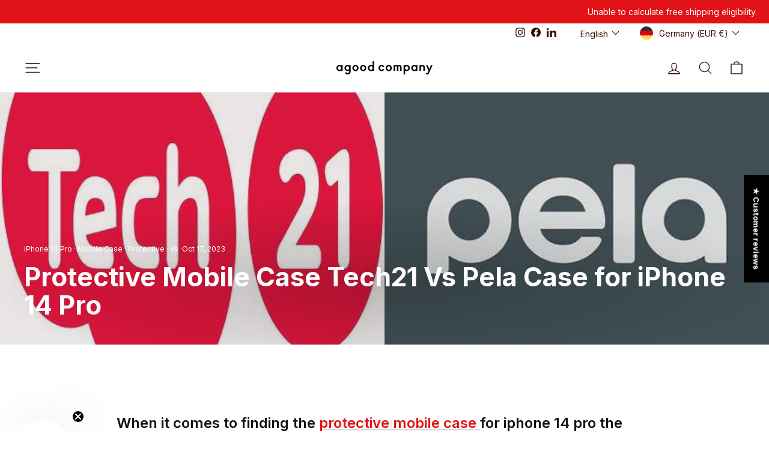

--- FILE ---
content_type: text/javascript
request_url: https://www.agood.com/cdn/shop/t/319/assets/free-shipping-bar.js?v=154317935885565594641763622076
body_size: 575
content:
document.addEventListener("DOMContentLoaded",function(){if(console.log("Free Shipping Bar Script Loaded!"),window.location.pathname==="/pages/agood-company-for-business"){console.log("Free Shipping Bar is disabled on this page.");return}const freeShippingBarHTML=`
    <div id="free-shipping-bar-right" class="free-shipping-text">
      You're ... away from FREE express shipping.
    </div>
  `,freeShippingBar=document.getElementById("free-shipping-bar");freeShippingBar.innerHTML=freeShippingBarHTML,freeShippingBar.style.display="flex",freeShippingBar.style.justifyContent="flex-end",freeShippingBar.style.alignItems="center",freeShippingBar.style.color="#fff",freeShippingBar.style.padding="10px 20px";const thresholdsByCountry={EUR:{countries:["AT","BE","FI","FR","NL","LU","DE","IT","ES","PT","GR","IE","CZ","SK","HU","LT","LV","EE"],threshold:60},SEK:{countries:["SE"],threshold:600},NOK:{countries:["NO"],threshold:700},DKK:{countries:["DK","FO","GL"],threshold:450},GBP:{countries:["GB","GI","GG"],threshold:50},USD:{countries:["US","MX"],threshold:60},CAD:{countries:["CA"],threshold:90},ALL:{countries:["AL"],threshold:7e3},AMD:{countries:["AM"],threshold:25e3},BYN:{countries:["BY"],threshold:200},BAM:{countries:["BA"],threshold:120},BGN:{countries:["BG"],threshold:120},GEL:{countries:["GE"],threshold:180},HUF:{countries:["HU"],threshold:24e3},ILS:{countries:["IL"],threshold:240},MDL:{countries:["MD"],threshold:1200},MKD:{countries:["MK"],threshold:3700},PLN:{countries:["PL"],threshold:270},RON:{countries:["RO"],threshold:300},RSD:{countries:["RS"],threshold:7e3},CHF:{countries:["LI","CH"],threshold:60},UAH:{countries:["UA"],threshold:2500},DEFAULT:{available:!1,message:"Free Express Shipping is not available in your region."}},freeShippingBarRight=document.getElementById("free-shipping-bar-right");function getThresholdForCountry(countryCode){for(const[currency2,data]of Object.entries(thresholdsByCountry))if(data.countries&&data.countries.includes(countryCode))return{available:!0,threshold:data.threshold,currency:currency2};return{available:!1,message:thresholdsByCountry.DEFAULT.message}}const activeCurrency=Shopify.currency.active||"EUR",activeCountry=window.localization?.country?.iso_code||"",{available,threshold,currency,message}=getThresholdForCountry(activeCountry);function updateFreeShippingBar(){fetch("/cart.js").then(response=>response.json()).then(cart=>{const cartTotal=cart.total_price/100,remainingAmount=threshold-cartTotal;available?remainingAmount>0?freeShippingBarRight.textContent=`You're ${currency} ${remainingAmount.toFixed(2)} away from FREE express shipping.`:freeShippingBarRight.textContent="Congratulations! You qualify for free express shipping.":freeShippingBarRight.textContent=message}).catch(error=>{console.error("Error fetching cart data:",error),freeShippingBarRight.textContent="Unable to calculate free shipping eligibility."})}available?(freeShippingBarRight.textContent=`You're ${currency} ${threshold.toFixed(2)} away from FREE express shipping.`,updateFreeShippingBar()):freeShippingBarRight.textContent=message,document.addEventListener("cart:updated",function(){updateFreeShippingBar()}),document.addEventListener("cart:refresh",function(){updateFreeShippingBar()}),document.addEventListener("ajaxProduct:added",function(){updateFreeShippingBar()}),document.addEventListener("product:added",function(){updateFreeShippingBar()});const style=document.createElement("style");style.textContent=`
    #free-shipping-bar {
      position: relative;
      width: 100%;
      background-color: #e01217;
      display: flex;
      justify-content: flex-end;
      align-items: center;
      color: #fff;
      padding: 10px 20px;
    }

    #free-shipping-bar-right {
      font-size: 14px;
    }

    @media (max-width: 768px) {
      #free-shipping-bar {
        flex-direction: column;
        text-align: center;
        padding: 10px;
      }
      #free-shipping-bar-right {
        font-size: 12px;
      }
    }
  `,document.head.appendChild(style)});
//# sourceMappingURL=/cdn/shop/t/319/assets/free-shipping-bar.js.map?v=154317935885565594641763622076
